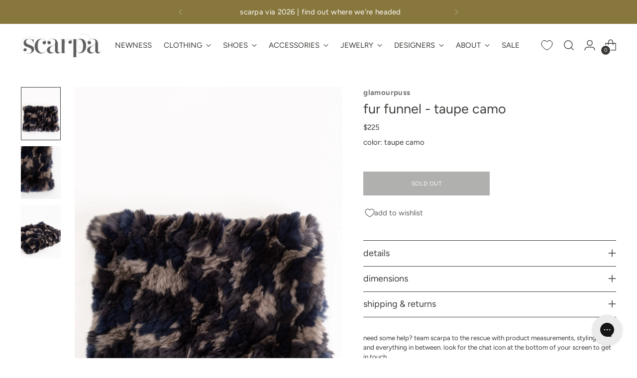

--- FILE ---
content_type: text/css
request_url: https://thinkscarpa.com/cdn/shop/t/594/assets/custom.css?v=92330684562586694571769017762
body_size: 364
content:
span.footer__heading.fs-accent{font-size:var(--font-size-body-100)!important}div.meganav__secondary-promo-text-button{margin-top:2%!important}span.quick-search__result-vendor.t-subdued{font-weight:600!important;color:#1d1d1d!important;letter-spacing:var(--font-product-listing-title-base-letter-spacing)}div.quick-search__result-details.ff-body.fs-body-75{text-align:left!important}:root{--easing: none !important}.meganav{border:0px!important}html:not(.no-js) .navigation__submenu-list{border:0px!important}.btn.btn--primary.btn--overlay{color:var(--color-background)!important}.quick-cart__header sup{display:none!important}.scarpa__grid__cta h1,.scarpa__grid__cta h2,.scarpa__grid__cta h3,.scarpa__grid__cta h4,.scarpa__grid__cta h5,.scarpa__grid__cta h6{margin-top:var(--spacing-2)}.scarpa-video-border-erase{outline:1px solid white;outline-offset:-1px}.account__breadcrumbs{display:none!important}@media screen and (max-width: 600px){input#search.quick-search__input{font-size:16px!important}}.dynamic-variant-button.product__chip.disabled{text-decoration:none;background:linear-gradient(to top right,#fff calc(50% - 1px),#e2e2e2,#fff calc(50% + 1px))}div.product__block--product-header{margin-bottom:var(--spacing-2)}.product__chip.selected{background:#615e5e;color:#fff}div.product__block.product__block--medium{margin-bottom:var(--spacing-12)}div.product__label-wrapper{text-transform:lowercase}.product__label.fs-body-100.t-opacity-70{opacity:none}div.product__vendor.fs-body-100.t-opacity-70{font-weight:600!important;color:#393939!important;letter-spacing:var(--font-product-listing-title-base-letter-spacing);opacity:none!important}@media (min-width: 991px){div.product__meta{padding-top:0}}.accordion__label-icons .icon,.accordion__label-icons .icon svg{top:10%}.accordion__label-icons .icon,.accordion__label-icons .icon svg{color:var(--color-border)}.accordion__next{border-bottom:1px solid var(--color-border)}.collection__empty a{color:var(--color-text-link)!important;text-decoration:underline!important;transition:opacity .25s!important}.collection__empty p{font-family:var(--font-body)!important;font-weight:var(--font-body-weight)!important;font-style:var(--font-body-style)!important;line-height:var(--line-height-body)!important;letter-spacing:var(--font-body-base-letter-spacing)!important;font-size:var(--font-size-body-100)}.collection__empty{text-align:right!important}.product-badge--sale{color:#fff;background-color:var(--color-text-sale-badge);text-transform:lowercase;border:none;padding:.5em}div.mobile-filters.active.mobile-filters--sticky.show.animation--mobile-filters{background-color:#fff}.collection__main-area{max-width:100%!important;padding:2px}.collection__products{grid-column-gap:2px;grid-row-gap:2px}.product-item__inner .product-item__hover-container{margin:0}div.featured-collection-slider__inner{padding:2px!important;grid-column-gap:2px}.swiper-slide{margin-right:2px!important}div.product-item__text.ta-c{text-align:left!important}.product-item__product-vendor{font-weight:600!important;color:#1d1d1d!important;letter-spacing:var(--font-product-listing-title-base-letter-spacing)}.fs-product-card-title,p.product-item__price{font-size:var(--font-size-body-60)}div.product-item__text.ta-c{margin-top:3%;margin-left:3%;margin-bottom:6%;max-width:80%}@media screen and (max-width: 600px){div.product-item__text.ta-c{max-width:70%}}.grid__inner{padding-bottom:2px}
/*# sourceMappingURL=/cdn/shop/t/594/assets/custom.css.map?v=92330684562586694571769017762 */


--- FILE ---
content_type: text/javascript; charset=utf-8
request_url: https://thinkscarpa.com/products/glamourpuss-fur-funnel-taupe-camo.js
body_size: 747
content:
{"id":1385702621248,"title":"fur funnel - taupe camo","handle":"glamourpuss-fur-funnel-taupe-camo","description":"\u003cdiv class=\"\" tabs\u003e\n\u003ca href=\"\" class=\"\" tab active\u003edescription\u003c\/a\u003e\u003ca href=\"\" class=\"\" tab\u003enotes\/sizing\u003c\/a\u003e\u003ca href=\"\" class=\"\" tab\u003eshipping\u003c\/a\u003e\n\u003cdiv id=\"\" tab-desc class=\"\" tab-content active\u003eglamourpuss fur funnel in taupe camo\n\u003cul class=\"\" ul1\u003e\n\u003cli\u003eknit dyed rabbit fur scarf\u003c\/li\u003e\n\u003cli\u003einfinity\/funnel style\u003c\/li\u003e\n\u003cli\u003efur origin: china\u003c\/li\u003e\n\u003cli\u003eimported\u003c\/li\u003e\n\u003c\/ul\u003e\n\u003c\/div\u003e\n\u003cdiv id=\"\" tab-notes class=\"\" tab-content\u003e\n\u003cp class=\"\" p1\u003eapprox. 7.5\"\" width\u003c\/p\u003e\n\u003c\/div\u003e\n\u003cdiv id=\"\" tab-ship class=\"\" tab-content active\u003eall available inventory will ship within 1 business day via UPS ground. flat rate ups ground shipping for $8 on all orders. \u003ca href=\"\" https: target=\"\" _blank rel=\"\" noopener noreferrer\u003eshipping rates and return policy.\u003c\/a\u003e\n\u003c\/div\u003e\n\u003c\/div\u003e","published_at":"2018-12-03T18:15:34-05:00","created_at":"2018-10-22T16:08:33-04:00","vendor":"glamourpuss","type":"Accessories - Scarves","tags":["*need product info","20offfordarden","25offtest","accessories","deactive_in_springboard","home","meta-related-collection-glamourpuss","scarf","vendor-glamourpuss"],"price":22500,"price_min":22500,"price_max":22500,"available":false,"price_varies":false,"compare_at_price":null,"compare_at_price_min":0,"compare_at_price_max":0,"compare_at_price_varies":false,"variants":[{"id":12617322266688,"title":"Default Title","option1":"Default Title","option2":null,"option3":null,"sku":"124995","requires_shipping":true,"taxable":true,"featured_image":null,"available":false,"name":"fur funnel - taupe camo","public_title":null,"options":["Default Title"],"price":22500,"weight":113,"compare_at_price":null,"inventory_quantity":0,"inventory_management":"shopify","inventory_policy":"deny","barcode":null,"requires_selling_plan":false,"selling_plan_allocations":[]}],"images":["\/\/cdn.shopify.com\/s\/files\/1\/0096\/4892\/products\/glamourpuss_fur_funnel_taupe_camo_0548.jpg?v=1572894658","\/\/cdn.shopify.com\/s\/files\/1\/0096\/4892\/products\/glamourpuss_fur_funnel_taupe_camo_0549-895724.jpg?v=1644438181","\/\/cdn.shopify.com\/s\/files\/1\/0096\/4892\/products\/glamourpuss_fur_funnel_taupe_camo_0550.jpg?v=1572894658"],"featured_image":"\/\/cdn.shopify.com\/s\/files\/1\/0096\/4892\/products\/glamourpuss_fur_funnel_taupe_camo_0548.jpg?v=1572894658","options":[{"name":"Title","position":1,"values":["Default Title"]}],"url":"\/products\/glamourpuss-fur-funnel-taupe-camo","media":[{"alt":"fur funnel - taupe camo","id":847192817735,"position":1,"preview_image":{"aspect_ratio":0.75,"height":3200,"width":2400,"src":"https:\/\/cdn.shopify.com\/s\/files\/1\/0096\/4892\/products\/glamourpuss_fur_funnel_taupe_camo_0548.jpg?v=1572894658"},"aspect_ratio":0.75,"height":3200,"media_type":"image","src":"https:\/\/cdn.shopify.com\/s\/files\/1\/0096\/4892\/products\/glamourpuss_fur_funnel_taupe_camo_0548.jpg?v=1572894658","width":2400},{"alt":"fur funnel - taupe camo","id":20886592684103,"position":2,"preview_image":{"aspect_ratio":0.75,"height":3200,"width":2400,"src":"https:\/\/cdn.shopify.com\/s\/files\/1\/0096\/4892\/products\/glamourpuss_fur_funnel_taupe_camo_0549-895724.jpg?v=1644438181"},"aspect_ratio":0.75,"height":3200,"media_type":"image","src":"https:\/\/cdn.shopify.com\/s\/files\/1\/0096\/4892\/products\/glamourpuss_fur_funnel_taupe_camo_0549-895724.jpg?v=1644438181","width":2400},{"alt":"fur funnel - taupe camo","id":847192916039,"position":3,"preview_image":{"aspect_ratio":0.75,"height":3200,"width":2400,"src":"https:\/\/cdn.shopify.com\/s\/files\/1\/0096\/4892\/products\/glamourpuss_fur_funnel_taupe_camo_0550.jpg?v=1572894658"},"aspect_ratio":0.75,"height":3200,"media_type":"image","src":"https:\/\/cdn.shopify.com\/s\/files\/1\/0096\/4892\/products\/glamourpuss_fur_funnel_taupe_camo_0550.jpg?v=1572894658","width":2400}],"requires_selling_plan":false,"selling_plan_groups":[]}